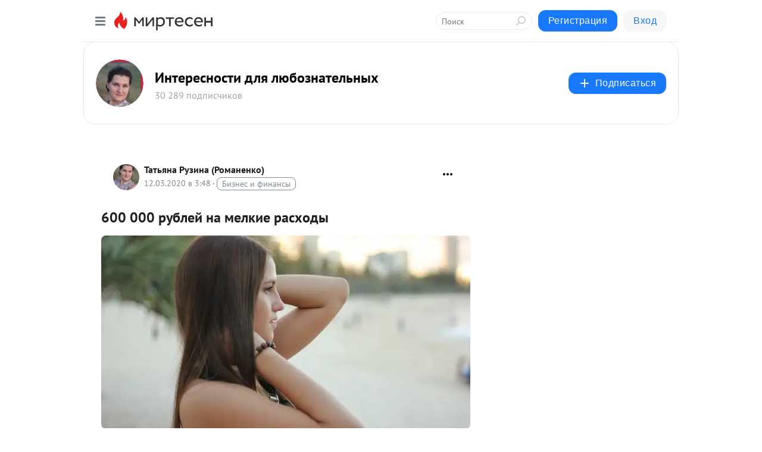

--- FILE ---
content_type: application/javascript;charset=UTF-8
request_url: https://exad.smi2.ru/jsapi?action=rtb_news&payload=CAESJDJiZDUyYjRjLWUwNmEtNDkyNi1hZTA4LTkxMDk2YTMzYTcyYxpCEOD0r8sGIgVydV9SVSoLMy4xNy41Ni4xNjMwATokMmVhNzJjYmEtY2VkZi00NzNjLWEzNjktYjQ2ZDBmNWIwZDI2IqgBCIAKENAFGp8BTW96aWxsYS81LjAgKE1hY2ludG9zaDsgSW50ZWwgTWFjIE9TIFggMTBfMTVfNykgQXBwbGVXZWJLaXQvNTM3LjM2IChLSFRNTCwgbGlrZSBHZWNrbykgQ2hyb21lLzEzMS4wLjAuMCBTYWZhcmkvNTM3LjM2OyBDbGF1ZGVCb3QvMS4wOyArY2xhdWRlYm90QGFudGhyb3BpYy5jb20pKhEI5KQDGgttaXJ0ZXNlbi5ydTLoAgp_aHR0cHM6Ly9taXJ0ZXNlbi5ydS9kaXNwdXRlLzQzMjM0NjI5MzgzLzYwMC0wMDAtcnVibGV5LW5hLW1lbGtpZS1yYXNob2R5aT8maWQ9Y29tbWVudC1yZXBseTQzMjM0NjI5MzgzJnV0bV9yZWZlcnJlcj1taXJ0ZXNlbi5ydRJJaHR0cHM6Ly9taXJ0ZXNlbi5ydS9kaXNwdXRlLzQzMjM0NjI5MzgzLzYwMC0wMDAtcnVibGV5LW5hLW1lbGtpZS1yYXNob2R5aSKZATYwMCAwMDAg0YDRg9Cx0LvQtdC5INC90LAg0LzQtdC70LrQuNC1INGA0LDRgdGF0L7QtNGLIC0g0J7QsdGB0YPQttC00LXQvdC40LUg0YHRgtCw0YLRjNC4IC0gLSA0MzIzNDYyOTM4MyAtINCc0LXQtNC40LDQv9C70LDRgtGE0L7RgNC80LAg0JzQuNGA0KLQtdGB0LXQvUIaCIusBhILc2xvdF8xMDM5NDcYGiABQAJIrAI
body_size: 72
content:
_jsapi_callbacks_._1({"response_id":"2bd52b4c-e06a-4926-ae08-91096a33a72c","blocks":[{"block_id":103947,"tag_id":"slot_103947","items":[],"block_view_uuid":"","strategy_id":14}],"trace":[]});


--- FILE ---
content_type: application/javascript;charset=UTF-8
request_url: https://exad.smi2.ru/jsapi?action=rtb_news&payload=EiQwYmFmMTgxMS0yMjhiLTRmNWEtYTQ0Yy0zNjIwYTFmMjIyZTcaQhDg9K_LBiIFcnVfUlUqCzMuMTcuNTYuMTYzMAE6JDJlYTcyY2JhLWNlZGYtNDczYy1hMzY5LWI0NmQwZjViMGQyNiKoAQiAChDQBRqfAU1vemlsbGEvNS4wIChNYWNpbnRvc2g7IEludGVsIE1hYyBPUyBYIDEwXzE1XzcpIEFwcGxlV2ViS2l0LzUzNy4zNiAoS0hUTUwsIGxpa2UgR2Vja28pIENocm9tZS8xMzEuMC4wLjAgU2FmYXJpLzUzNy4zNjsgQ2xhdWRlQm90LzEuMDsgK2NsYXVkZWJvdEBhbnRocm9waWMuY29tKSoRCOSkAxoLbWlydGVzZW4ucnUy6AIKf2h0dHBzOi8vbWlydGVzZW4ucnUvZGlzcHV0ZS80MzIzNDYyOTM4My82MDAtMDAwLXJ1YmxleS1uYS1tZWxraWUtcmFzaG9keWk_JmlkPWNvbW1lbnQtcmVwbHk0MzIzNDYyOTM4MyZ1dG1fcmVmZXJyZXI9bWlydGVzZW4ucnUSSWh0dHBzOi8vbWlydGVzZW4ucnUvZGlzcHV0ZS80MzIzNDYyOTM4My82MDAtMDAwLXJ1YmxleS1uYS1tZWxraWUtcmFzaG9keWkimQE2MDAgMDAwINGA0YPQsdC70LXQuSDQvdCwINC80LXQu9C60LjQtSDRgNCw0YHRhdC-0LTRiyAtINCe0LHRgdGD0LbQtNC10L3QuNC1INGB0YLQsNGC0YzQuCAtIC0gNDMyMzQ2MjkzODMgLSDQnNC10LTQuNCw0L_Qu9Cw0YLRhNC-0YDQvNCwINCc0LjRgNCi0LXRgdC10L1CGgiDrAYSC3Nsb3RfMTAzOTM5GBogAkACSKwC
body_size: 73
content:
_jsapi_callbacks_._0({"response_id":"0baf1811-228b-4f5a-a44c-3620a1f222e7","blocks":[{"block_id":103939,"tag_id":"slot_103939","items":[],"block_view_uuid":"","strategy_id":14}],"trace":[]});


--- FILE ---
content_type: application/javascript;charset=UTF-8
request_url: https://exad.smi2.ru/jsapi?action=rtb_news&payload=CAISJDE5MGJkYTExLWVhMjEtNGJiZC05NGY2LTYzNGJmN2IxZDBlYhpCEOD0r8sGIgVydV9SVSoLMy4xNy41Ni4xNjMwATokMmVhNzJjYmEtY2VkZi00NzNjLWEzNjktYjQ2ZDBmNWIwZDI2IqgBCIAKENAFGp8BTW96aWxsYS81LjAgKE1hY2ludG9zaDsgSW50ZWwgTWFjIE9TIFggMTBfMTVfNykgQXBwbGVXZWJLaXQvNTM3LjM2IChLSFRNTCwgbGlrZSBHZWNrbykgQ2hyb21lLzEzMS4wLjAuMCBTYWZhcmkvNTM3LjM2OyBDbGF1ZGVCb3QvMS4wOyArY2xhdWRlYm90QGFudGhyb3BpYy5jb20pKhEI5KQDGgttaXJ0ZXNlbi5ydTLoAgp_aHR0cHM6Ly9taXJ0ZXNlbi5ydS9kaXNwdXRlLzQzMjM0NjI5MzgzLzYwMC0wMDAtcnVibGV5LW5hLW1lbGtpZS1yYXNob2R5aT8maWQ9Y29tbWVudC1yZXBseTQzMjM0NjI5MzgzJnV0bV9yZWZlcnJlcj1taXJ0ZXNlbi5ydRJJaHR0cHM6Ly9taXJ0ZXNlbi5ydS9kaXNwdXRlLzQzMjM0NjI5MzgzLzYwMC0wMDAtcnVibGV5LW5hLW1lbGtpZS1yYXNob2R5aSKZATYwMCAwMDAg0YDRg9Cx0LvQtdC5INC90LAg0LzQtdC70LrQuNC1INGA0LDRgdGF0L7QtNGLIC0g0J7QsdGB0YPQttC00LXQvdC40LUg0YHRgtCw0YLRjNC4IC0gLSA0MzIzNDYyOTM4MyAtINCc0LXQtNC40LDQv9C70LDRgtGE0L7RgNC80LAg0JzQuNGA0KLQtdGB0LXQvUIaCIisBhILc2xvdF8xMDM5NDQYGiABQAJIrAI
body_size: 71
content:
_jsapi_callbacks_._2({"response_id":"190bda11-ea21-4bbd-94f6-634bf7b1d0eb","blocks":[{"block_id":103944,"tag_id":"slot_103944","items":[],"block_view_uuid":"","strategy_id":14}],"trace":[]});
